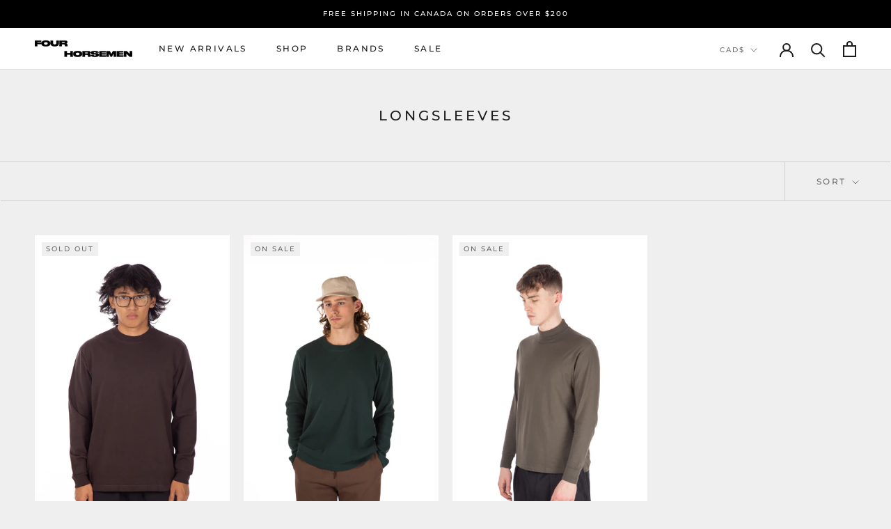

--- FILE ---
content_type: text/javascript
request_url: https://www.fourhorsemen.ca/cdn/shop/t/11/assets/custom.js?v=183944157590872491501591163740
body_size: -781
content:
//# sourceMappingURL=/cdn/shop/t/11/assets/custom.js.map?v=183944157590872491501591163740
